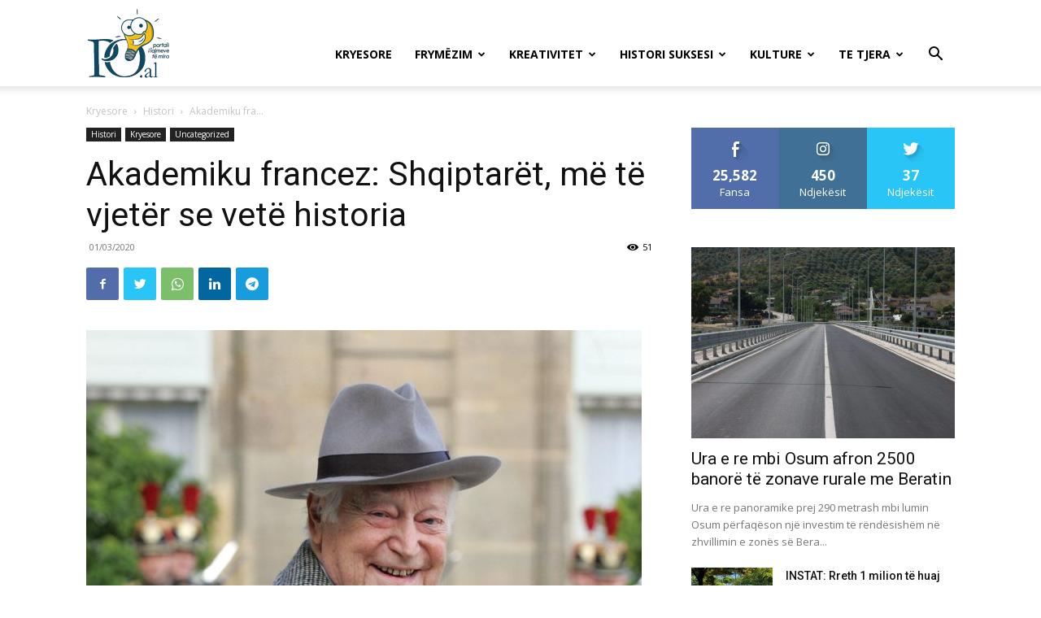

--- FILE ---
content_type: text/html; charset=UTF-8
request_url: https://po.al/wp-admin/admin-ajax.php?td_theme_name=Newspaper&v=12.4
body_size: -335
content:
{"27500":51}